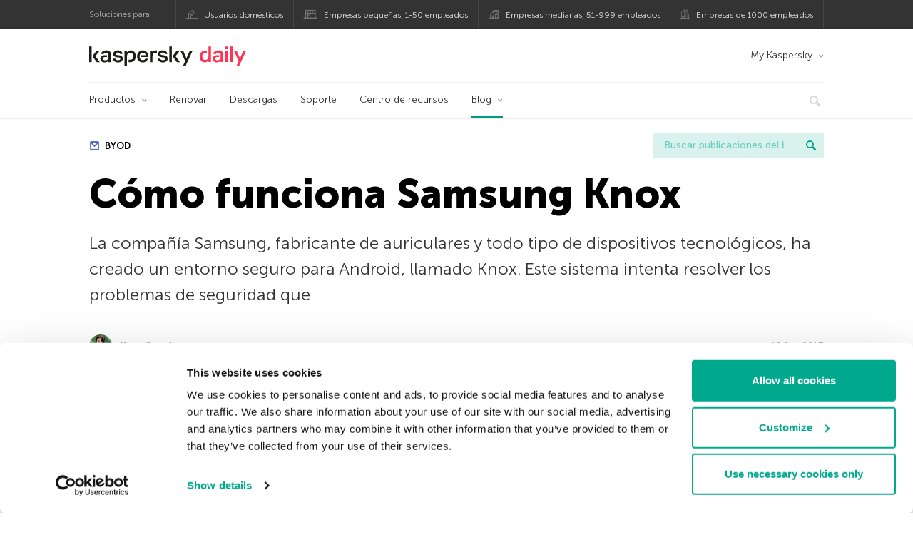

--- FILE ---
content_type: text/html; charset=UTF-8
request_url: https://www.kaspersky.es/blog/como-funciona-samsung-knox/1537/
body_size: 14353
content:
<!DOCTYPE html>
<html lang="es-ES" class="no-js">

<head>
	<meta charset="UTF-8" />
	<meta name="viewport" content="width=device-width, initial-scale=1" />
	<link rel="profile" href="http://gmpg.org/xfn/11" />
	<meta http-equiv="X-UA-Compatible" content="IE=Edge">
		<title>Protección extra para BYOD - Kaspersky Daily | Blog oficial de Kaspersky</title>

<!-- The SEO Framework by Sybre Waaijer -->
<link rel="canonical" href="https://www.kaspersky.es/blog/como-funciona-samsung-knox/1537/" />
<meta name="description" content="Samsung ha desarrollado un nuevo sistema de seguridad, el contenedor Knox, para los dispositivos BYOD protegiendo los datos personales y profesionales de los usuarios." />
<meta property="og:type" content="article" />
<meta property="og:locale" content="es_ES" />
<meta property="og:site_name" content="Blog oficial de Kaspersky" />
<meta property="og:title" content="Protección extra para BYOD - Kaspersky Daily" />
<meta property="og:description" content="Samsung ha desarrollado un nuevo sistema de seguridad, el contenedor Knox, para los dispositivos BYOD protegiendo los datos personales y profesionales de los usuarios." />
<meta property="og:url" content="https://www.kaspersky.es/blog/como-funciona-samsung-knox/1537/" />
<meta property="og:image" content="https://www.kaspersky.es/blog/files/2013/09/samsungknox-feat.jpg" />
<meta name="twitter:card" content="summary_large_image" />
<meta name="twitter:site" content="@KasperskyES" />
<meta name="twitter:creator" content="@KasperskyES" />
<meta name="twitter:title" content="Protección extra para BYOD - Kaspersky Daily" />
<meta name="twitter:description" content="Samsung ha desarrollado un nuevo sistema de seguridad, el contenedor Knox, para los dispositivos BYOD protegiendo los datos personales y profesionales de los usuarios." />
<meta name="twitter:image" content="https://www.kaspersky.es/blog/files/2013/09/samsungknox-feat.jpg" />
<script type="application/ld+json">{"@context":"https://schema.org","@graph":[{"@type":"WebSite","@id":"https://www.kaspersky.es/blog/#/schema/WebSite","url":"https://www.kaspersky.es/blog/","name":"Blog oficial de Kaspersky","alternateName":"Kaspersky","description":"Blog oficial en español de Kaspersky. Toda la información para protegerte contra virus, spyware, hackers, spam y otras formas de malware","inLanguage":"es-ES","potentialAction":{"@type":"SearchAction","target":{"@type":"EntryPoint","urlTemplate":"https://www.kaspersky.es/blog/search/{search_term_string}/"},"query-input":"required name=search_term_string"},"publisher":{"@type":"Organization","@id":"https://www.kaspersky.es/blog/#/schema/Organization","name":"Kaspersky","url":"https://www.kaspersky.es/blog/","logo":{"@type":"ImageObject","url":"https://media.kasperskydaily.com/wp-content/uploads/sites/88/2019/06/04080706/kl-favicon-new.png","contentUrl":"https://media.kasperskydaily.com/wp-content/uploads/sites/88/2019/06/04080706/kl-favicon-new.png","width":512,"height":512,"contentSize":"1979"}}},{"@type":"WebPage","@id":"https://www.kaspersky.es/blog/como-funciona-samsung-knox/1537/","url":"https://www.kaspersky.es/blog/como-funciona-samsung-knox/1537/","name":"Protección extra para BYOD - Kaspersky Daily | Blog oficial de Kaspersky","description":"Samsung ha desarrollado un nuevo sistema de seguridad, el contenedor Knox, para los dispositivos BYOD protegiendo los datos personales y profesionales de los usuarios.","inLanguage":"es-ES","isPartOf":{"@id":"https://www.kaspersky.es/blog/#/schema/WebSite"},"breadcrumb":{"@type":"BreadcrumbList","@id":"https://www.kaspersky.es/blog/#/schema/BreadcrumbList","itemListElement":[{"@type":"ListItem","position":1,"item":"https://www.kaspersky.es/blog/","name":"Blog oficial de Kaspersky"},{"@type":"ListItem","position":2,"item":"https://www.kaspersky.es/blog/category/news/","name":"Category: Noticias"},{"@type":"ListItem","position":3,"name":"Protección extra para BYOD - Kaspersky Daily"}]},"potentialAction":{"@type":"ReadAction","target":"https://www.kaspersky.es/blog/como-funciona-samsung-knox/1537/"},"datePublished":"2013-09-19T14:09:04+00:00","dateModified":"2020-02-26T15:19:00+00:00","author":{"@type":"Person","@id":"https://www.kaspersky.es/blog/#/schema/Person/c90eed270d2c31c5de8b63f65cace994","name":"Brian Donohue","description":"&ldquo;We are what we pretend to be, so we must be careful about what we pretend to be."}}]}</script>
<script type="application/ld+json">{"@context":"https://schema.org","@type":"NewsArticle","mainEntityOfPage":{"@type":"WebPage","@id":"https://www.kaspersky.es/blog/como-funciona-samsung-knox/1537/"},"headline":"Cómo funciona Samsung Knox","image":"https://www.kaspersky.es/blog/files/2013/09/samsungknox-feat.jpg","datePublished":"2013-09-19T14:09:04+00:00","dateModified":"2020-02-26T15:19:00+00:00","author":{"@type":"Person","name":"Brian Donohue","url":"https://www.kaspersky.es/blog/author/brian/"},"publisher":{"@type":"Organization","name":"Kaspersky","logo":{"@type":"ImageObject","url":"https://media.kasperskydaily.com/wp-content/uploads/sites/88/2019/06/04080706/kl-favicon-new.png","width":60,"height":60}},"description":"Samsung ha desarrollado un nuevo sistema de seguridad, el contenedor Knox, para los dispositivos BYOD protegiendo los datos personales y profesionales de los usuarios."}</script>
<!-- / The SEO Framework by Sybre Waaijer | 376.62ms meta | 0.14ms boot -->

<link rel="dns-prefetch" href="//connect.facebook.net" />
<link rel='dns-prefetch' href='//www.google.com' />
<link rel='dns-prefetch' href='//www.kaspersky.es' />
<link rel='dns-prefetch' href='//app-sj06.marketo.com' />
<link rel='dns-prefetch' href='//connect.facebook.net' />
<link rel="alternate" type="application/rss+xml" title="Daily - Spanish - Spain - www.kaspersky.es/blog &raquo; Feed" href="https://www.kaspersky.es/blog/feed/" />
<link rel="alternate" type="application/rss+xml" title="Daily - Spanish - Spain - www.kaspersky.es/blog &raquo; RSS de los comentarios" href="https://www.kaspersky.es/blog/comments/feed/" />
<link rel="alternate" type="application/rss+xml" title="Daily - Spanish - Spain - www.kaspersky.es/blog &raquo; Cómo funciona Samsung Knox RSS de los comentarios" href="https://www.kaspersky.es/blog/como-funciona-samsung-knox/1537/feed/" />
<link rel="alternate" title="oEmbed (JSON)" type="application/json+oembed" href="https://www.kaspersky.es/blog/wp-json/oembed/1.0/embed?url=https%3A%2F%2Fwww.kaspersky.es%2Fblog%2Fcomo-funciona-samsung-knox%2F1537%2F" />
<link rel="alternate" title="oEmbed (XML)" type="text/xml+oembed" href="https://www.kaspersky.es/blog/wp-json/oembed/1.0/embed?url=https%3A%2F%2Fwww.kaspersky.es%2Fblog%2Fcomo-funciona-samsung-knox%2F1537%2F&#038;format=xml" />
<link rel='stylesheet' id='kspr_twitter_pullquote-group-css' href='//assets.kasperskydaily.com/blog/wp-content/plugins/bwp-minify/min/?f=wp-content/plugins/kspr_twitter_pullquote/css/style.css,wp-content/plugins/pullquote-shortcode/css/pullquote-shortcode.css,wp-content/themes/daily2019/assets/css/main.css,wp-content/themes/daily2019/assets/css/post.css,wp-content/themes/daily2019/assets/font-awesome/css/font-awesome.min.css,wp-content/plugins/kaspersky-instagram/css/magnific-popup.css,wp-content/plugins/kaspersky-instagram/css/widget.css' type='text/css' media='all' />
<meta name="sentry-trace" content="ddfdb1c7ed934a8bac03e821cfb1eddd-59456afbc19e401a-0" />
<meta name="traceparent" content="" />
<meta name="baggage" content="sentry-trace_id=ddfdb1c7ed934a8bac03e821cfb1eddd,sentry-sample_rate=0.3,sentry-transaction=%2F%7Bname%7D%2F%7Bp%7D,sentry-public_key=4826a69933e641c5b854fe1e8b9d9752,sentry-release=1.0,sentry-environment=yandex-production,sentry-sampled=false,sentry-sample_rand=0.81303" />
<script type="text/javascript" src="//app-sj06.marketo.com/js/forms2/js/forms2.min.js?ver=1.1.1" id="kasp-marketo-remote-js-js"></script>
<link rel="alternate" hreflang="es" href="https://www.kaspersky.es/blog/como-funciona-samsung-knox/1537/" />
<script type="text/javascript" src="https://www.kaspersky.es/blog/wp-includes/js/jquery/jquery.min.js?ver=3.7.1" id="jquery-core-js"></script>
<script type="text/javascript" src="https://www.kaspersky.es/blog/wp-includes/js/jquery/jquery-migrate.min.js?ver=3.4.1" id="jquery-migrate-js"></script>
<script type='text/javascript' src='//assets.kasperskydaily.com/blog/wp-content/plugins/bwp-minify/min/?f=wp-content/plugins/kspr_twitter_pullquote/js/kaspersky-twitter-pullquote.js,wp-content/plugins/kaspersky-instagram/js/jquery.magnific-popup.min.js,wp-content/plugins/kaspersky-instagram/js/widget.js'></script>
<link rel="https://api.w.org/" href="https://www.kaspersky.es/blog/wp-json/" /><link rel="alternate" title="JSON" type="application/json" href="https://www.kaspersky.es/blog/wp-json/wp/v2/posts/1537" /><link rel="EditURI" type="application/rsd+xml" title="RSD" href="https://www.kaspersky.es/blog/xmlrpc.php?rsd" />
		<script>
			window.dataLayer = window.dataLayer || [];
			window.dataLayer.push({
				'Author' : 'Brian Donohue',
				'PostId' : '1537',
				'PublicationDate' : '2013-09-19',
				'Categories': 'Noticias',
				'Tags': 'BYOD, dispositivos móviles, Knox, Samsung',
				'MainTag': 'BYOD',
				'Hashtags': '',

			});
		</script>
				<!-- Start GTM container script -->
		<script>(function(w,d,s,l,i){w[l]=w[l]||[];w[l].push({'gtm.start':
		new Date().getTime(),event:'gtm.js'});var f=d.getElementsByTagName(s)[0],
		j=d.createElement(s),dl=l!='dataLayer'?'&l='+l:'';j.async=true;j.src=
		'//www.googletagmanager.com/gtm.js?id='+i+dl;f.parentNode.insertBefore(j,f);
		})(window,document,'script','dataLayer','GTM-WZ7LJ3');</script>
		<!-- End Start GTM container script -->
		
		<meta name="google-site-verification" content="3ga2dV2f9OLRVGbKiUBcqSlR-dE6cGZgr-r_RGNJ7EI" />
<meta name="google-site-verification" content="hy3nzaZG6YwZCTR1kIzFuuFx60X6-qg8dYWYWTOC8Yw" />	<script>
		function waitForVariable(varName, callback) {
			let interval = setInterval(() => {
				if (window[varName] !== undefined) {
					clearInterval(interval);
					callback(window[varName]);
				}
			}, 50);
		}

		waitForVariable("Ya", (Ya_ob) => {
			if (Ya_ob && Ya_ob._metrika.getCounters()[0].id) {
				window.dataLayer = window.dataLayer || [];
				dataLayer.push({
					ymCounterId_1: Ya_ob._metrika.getCounters()[0].id
				});
			}
		});
	</script>
<link rel="icon" href="https://media.kasperskydaily.com/wp-content/uploads/sites/88/2019/06/04144214/cropped-k-favicon-new-150x150.png" sizes="32x32" />
<link rel="icon" href="https://media.kasperskydaily.com/wp-content/uploads/sites/88/2019/06/04144214/cropped-k-favicon-new-200x200.png" sizes="192x192" />
<link rel="apple-touch-icon" href="https://media.kasperskydaily.com/wp-content/uploads/sites/88/2019/06/04144214/cropped-k-favicon-new-200x200.png" />
<meta name="msapplication-TileImage" content="https://media.kasperskydaily.com/wp-content/uploads/sites/88/2019/06/04144214/cropped-k-favicon-new-300x300.png" />
</head>

<body class="wp-singular post-template-default single single-post postid-1537 single-format-standard wp-theme-daily2019 lang-es_ES">
	
		<!-- Start GTM container script -->
		<noscript><iframe src="//www.googletagmanager.com/ns.html?id=GTM-WZ7LJ3" height="0" width="0" style="display:none;visibility:hidden"></iframe></noscript>
		<!-- End Start GTM container script -->
		
			<div id="site-top" class="site-top">
		<div class="container">
			<nav class="site-nav">
				<div class="label"><p>Soluciones para:</p></div><ul class="site-selector"><li><a target="_blank" href="https://www.kaspersky.es/home-security?icid=es_kdailyheader_acq_ona_smm__onl_b2c_kdaily_prodmen_sm-team_______ad2331d5168ca30c" data-element-id="product-menu" class="font-icons icon-home top-menu-business-stripe menu-item menu-item-type-custom menu-item-object-custom menu-item-13899">Usuarios domésticos</a></li>
<li><a title="font-icons icon-small-business" target="_blank" href="https://www.kaspersky.es/small-business-security?icid=es_kdailyheader_acq_ona_smm__onl_b2c_kdaily_prodmen_sm-team_______ad2331d5168ca30c" data-element-id="product-menu" class="font-icons icon-small-business top-menu-business-stripe menu-item menu-item-type-custom menu-item-object-custom menu-item-13900">Empresas pequeñas, 1-50 empleados</a></li>
<li><a target="_blank" href="https://www.kaspersky.es/small-to-medium-business-security?icid=es_kdailyheader_acq_ona_smm__onl_b2c_kdaily_prodmen_sm-team_______ad2331d5168ca30c" data-element-id="product-menu" class="font-icons icon-medium-business top-menu-business-stripe menu-item menu-item-type-custom menu-item-object-custom menu-item-13901">Empresas medianas, 51-999 empleados</a></li>
<li><a target="_blank" href="https://www.kaspersky.es/enterprise-security?icid=es_kdailyheader_acq_ona_smm__onl_b2c_kdaily_prodmen_sm-team_______ad2331d5168ca30c" data-element-id="product-menu" class="font-icons icon-enterprise top-menu-business-stripe menu-item menu-item-type-custom menu-item-object-custom menu-item-13902">Empresas de 1000 empleados</a></li>
</ul>			</nav>
		</div>
	</div>

	<header id="site-header" class="site-header">
		<div class="container">
			<a href="" class="menu-toggle">
				<span></span>
				<span></span>
				<span></span>
			</a>
								<div class="site-title ">
										<a href="https://www.kaspersky.es/blog/" title="Blog oficial de Kaspersky" rel="home">
						<i class="kaspersky-logo">Blog oficial de Kaspersky</i>
						<span class="logo-text"></span>
						
					</a>
							</div>
	
	<ul id="menu-my-kaspersky" class="menu-utility"><li id="menu-item-13895" class="dropdown my-kaspersky top-menu-my-kaspersky menu-item menu-item-type-custom menu-item-object-custom menu-item-has-children menu-item-13895"><a href="https://my.kaspersky.com/?icid=es_kdailyheader_acq_ona_smm__onl_b2c_kdaily_main-menu_sm-team_______bac3840de4ed68c9">My Kaspersky</a>
<ul class="sub-menu">
	<li id="menu-item-13896" class="menu-item menu-item-type-custom menu-item-object-custom menu-item-13896"><a href="https://my.kaspersky.com/MyDevices?icid=es_kdailyheader_acq_ona_smm__onl_b2c_kdaily_main-menu_sm-team_______bac3840de4ed68c9"><i class="font-icons icon-devices"></i>Mis dispositivos</a></li>
	<li id="menu-item-13897" class="menu-item menu-item-type-custom menu-item-object-custom menu-item-13897"><a href="https://my.kaspersky.com/MyLicenses?icid=es_kdailyheader_acq_ona_smm__onl_b2c_kdaily_main-menu_sm-team_______bac3840de4ed68c9"><i class="font-icons icon-subscriptions"></i>Mis productos y suscripciones</a></li>
	<li id="menu-item-13898" class="menu-item menu-item-type-custom menu-item-object-custom menu-item-13898"><a href="http://tienda.kaspersky.es/subscriber-login.html?icid=es_kdailyheader_acq_ona_smm__onl_b2c_kdaily_main-menu_sm-team_______bac3840de4ed68c9"><i class="font-icons icon-card"></i>Mis pedidos</a></li>
</ul>
</li>
</ul>
	<nav class="main-nav">
		<ul id="menu-main-menu-daily-nxgen" class="main-menu"><li class="dropdown mega top-menu-products menu-item menu-item-type-custom menu-item-object-custom menu-item-has-children menu-item-13758"><a href="https://www.kaspersky.es/home-security?icid=es_kdailyheader_acq_ona_smm__onl_b2c_kdaily_main-menu_sm-team_______bac3840de4ed68c9" data-element-id="main-menu">Productos</a>
<ul class="submenu">
<li class="first">
	<ul class="featured section-col-l-3 no-gutter">
<li class="menu-item menu-item-type-custom menu-item-object-custom menu-item-13760"><a href="https://www.kaspersky.es/premium?icid=es_kdailyheader_acq_ona_smm__onl_b2c_kdaily_main-menu_sm-team_______bac3840de4ed68c9" data-element-id="main-menu"><span style="color: #999;">PROTECCIÓN PREMIUM</span><br>Kaspersky Premium</a><div class="desc"><br><p>Protección completa para tus dispositivos, privacidad en línea e identidad</p></div>
<li class="menu-item menu-item-type-custom menu-item-object-custom menu-item-13748"><a href="https://www.kaspersky.es/plus?icid=es_kdailyheader_acq_ona_smm__onl_b2c_kdaily_main-menu_sm-team_______bac3840de4ed68c9" data-element-id="main-menu"><span style="color: #999;">PROTECCIÓN AVANZADA</span><br>Kaspersky Plus</a><div class="desc"><br><p>Integra funciones de seguridad, rendimiento y privacidad en una sola aplicación</p></div>
<li class="menu-item menu-item-type-custom menu-item-object-custom menu-item-13757"><a href="https://www.kaspersky.es/standard?icid=es_kdailyheader_acq_ona_smm__onl_b2c_kdaily_main-menu_sm-team_______bac3840de4ed68c9" data-element-id="main-menu"><span style="color: #999;">PROTECCIÓN ESTÁNDAR</span><br>Kaspersky Standard</a><div class="desc"><br><p>Mejora la protección con el optimizador del rendimiento del dispositivo</p></div>
	</ul>

<li>
	<ul class="regular">
<li class="title"><h6>Privacidad y niños</h6>
<li class="menu-item menu-item-type-custom menu-item-object-custom menu-item-13754"><a href="https://www.kaspersky.es/safe-kids?icid=es_kdailyheader_acq_ona_smm__onl_b2c_kdaily_main-menu_sm-team_______bac3840de4ed68c9" data-element-id="main-menu">Kaspersky Safe Kids</a>
<li class="menu-item menu-item-type-custom menu-item-object-custom menu-item-13761"><a href="https://www.kaspersky.es/vpn-secure-connection?icid=es_kdailyheader_acq_ona_smm__onl_b2c_kdaily_main-menu_sm-team_______bac3840de4ed68c9" data-element-id="main-menu">Kaspersky VPN Secure Connection</a>
<li class="menu-item menu-item-type-custom menu-item-object-custom menu-item-13753"><a href="https://www.kaspersky.es/password-manager?icid=es_kdailyheader_acq_ona_smm__onl_b2c_kdaily_main-menu_sm-team_______bac3840de4ed68c9" data-element-id="main-menu">Kaspersky Password Manager</a>
<li class="menu-item menu-item-type-custom menu-item-object-custom menu-item-13779"><a href="https://www.kaspersky.es/downloads?icid=es_kdailyheader_acq_ona_smm__onl_b2c_kdaily_main-menu_sm-team_______bac3840de4ed68c9" data-element-id="main-menu">Ver más</a>
	</ul>

</ul>

<li class="top-menu-renew menu-item menu-item-type-custom menu-item-object-custom menu-item-13763"><a href="https://www.kaspersky.es/renewal-center/home?icid=es_kdailyheader_acq_ona_smm__onl_b2c_kdaily_main-menu_sm-team_______bac3840de4ed68c9" data-element-id="main-menu">Renovar</a>
<li class="top-menu-downloads menu-item menu-item-type-custom menu-item-object-custom menu-item-13764"><a href="https://www.kaspersky.es/downloads?icid=es_kdailyheader_acq_ona_smm__onl_b2c_kdaily_main-menu_sm-team_______bac3840de4ed68c9" data-element-id="main-menu">Descargas</a>
<li class="top-menu-support menu-item menu-item-type-custom menu-item-object-custom menu-item-13765"><a href="https://support.kaspersky.com/sp?icid=es_kdailyheader_acq_ona_smm__onl_b2c_kdaily_main-menu_sm-team_______bac3840de4ed68c9" data-element-id="main-menu">Soporte</a>
<li class="top-menu-resource-center menu-item menu-item-type-custom menu-item-object-custom menu-item-13766"><a href="https://www.kaspersky.es/resource-center?icid=es_kdailyheader_acq_ona_smm__onl_b2c_kdaily_main-menu_sm-team_______bac3840de4ed68c9" data-element-id="main-menu">Centro de recursos</a>
<li class="dropdown active top-menu-blog menu-item menu-item-type-custom menu-item-object-custom menu-item-home menu-item-has-children menu-item-13767"><a href="https://www.kaspersky.es/blog/" data-element-id="main-menu">Blog</a>
<ul class="submenu">
<li class="menu-item menu-item-type-taxonomy menu-item-object-category menu-item-14461"><a href="https://www.kaspersky.es/blog/category/business/" data-element-id="main-menu">Empresas</a><div class="desc"> </div>
<li class="menu-item menu-item-type-taxonomy menu-item-object-category current-post-ancestor current-menu-parent current-post-parent menu-item-14462"><a href="https://www.kaspersky.es/blog/category/news/" data-element-id="main-menu">Noticias</a><div class="desc"> </div>
<li class="menu-item menu-item-type-taxonomy menu-item-object-category menu-item-14463"><a href="https://www.kaspersky.es/blog/category/privacy/" data-element-id="main-menu">Privacidad</a><div class="desc"> </div>
<li class="menu-item menu-item-type-taxonomy menu-item-object-category menu-item-14464"><a href="https://www.kaspersky.es/blog/category/products/" data-element-id="main-menu">Productos</a><div class="desc"> </div>
<li class="menu-item menu-item-type-taxonomy menu-item-object-category menu-item-14465"><a href="https://www.kaspersky.es/blog/category/special-projects/" data-element-id="main-menu">Proyectos Especiales</a><div class="desc"> </div>
<li class="menu-item menu-item-type-taxonomy menu-item-object-category menu-item-14466"><a href="https://www.kaspersky.es/blog/category/technology/" data-element-id="main-menu">Tecnología</a><div class="desc"> </div>
<li class="menu-item menu-item-type-taxonomy menu-item-object-category menu-item-14459"><a href="https://www.kaspersky.es/blog/category/threats/" data-element-id="main-menu">Amenazas</a><div class="desc"> </div>
<li class="menu-item menu-item-type-taxonomy menu-item-object-category menu-item-14460"><a href="https://www.kaspersky.es/blog/category/tips/" data-element-id="main-menu">Consejos</a><div class="desc"> </div>
<li class="border-top secondary-list-item menu-item menu-item-type-custom menu-item-object-custom menu-item-14826"><a target="_blank" href="https://www.kaspersky.es/blog/feed/" data-element-id="main-menu">RSS</a>
<li class="secondary-list-item menu-item menu-item-type-custom menu-item-object-custom menu-item-16460"><a target="_blank" href="/blog/subscribe/" data-element-id="main-menu">Suscríbete a la newsletter</a>
</ul>


<li class="search">
	<a href="#" class="inactive search-button">
		<i class="font-icons icon-search"></i>
	</a>
	<form action="https://www.kaspersky.es/search">
		<input type="text" placeholder="Escribe y haga clic en la tecla enter..." name="query" value="" autocomplete="off">
	</form>
	<a href="#" class="close-search">
		<i class="font-icons icon-cancel"></i>
	</a>
</li>
</ul>	</nav>
	</div>
	</header><!-- #site-header -->

	<div class="mobile-menu-wrapper">
		<ul class="mobile-nav" data-back="Volver">
			<li class="title">
				<span>Soluciones para:</span>
			</li>
			<li class="parent" data-parent="Soluciones para productos domésticos" data-icon="font-icons icon-home top-item"><a rel="Soluciones para productos domésticos" href="#" data-element-id="mobile-menu"><i class="font-icons icon-home top-item"></i><span>Particulares</span></a>
<ul class="submenu">
<li class="parent" data-parent="Productos" data-icon="top-item no-icon"><a rel="Productos" href="https://www.kaspersky.es/home-security?icid=es_kdailyheader_acq_ona_smm__onl_b2c_kdaily_mobmen_sm-team_______09bc94eb96185a32" data-element-id="mobile-menu"><i class="top-item no-icon"></i><span>Soluciones de seguridad</span></a>
	<ul class="submenu">
<li class="menu-item menu-item-type-custom menu-item-object-custom menu-item-13791"><a href="https://www.kaspersky.es/premium?icid=es_kdailyheader_acq_ona_smm__onl_b2c_kdaily_mobmen_sm-team_______09bc94eb96185a32" data-element-id="mobile-menu">Kaspersky Premium</a>
<li class="menu-item menu-item-type-custom menu-item-object-custom menu-item-13792"><a href="https://www.kaspersky.es/plus?icid=es_kdailyheader_acq_ona_smm__onl_b2c_kdaily_mobmen_sm-team_______09bc94eb96185a32" data-element-id="mobile-menu">Kaspersky Plus</a>
<li class="menu-item menu-item-type-custom menu-item-object-custom menu-item-13793"><a href="https://www.kaspersky.es/standard?icid=es_kdailyheader_acq_ona_smm__onl_b2c_kdaily_mobmen_sm-team_______09bc94eb96185a32" data-element-id="mobile-menu">Kaspersky Standard</a>
<li class="menu-item menu-item-type-custom menu-item-object-custom menu-item-13795"><a href="https://www.kaspersky.es/home-security?icid=es_kdailyheader_acq_ona_smm__onl_b2c_kdaily_mobmen_sm-team_______09bc94eb96185a32" data-element-id="mobile-menu">Ver todas las soluciones</a>
<li class="title"><h6><span>Privacidad y niños</span></h6>
<li class="menu-item menu-item-type-custom menu-item-object-custom menu-item-13789"><a href="https://www.kaspersky.es/safe-kids?icid=es_kdailyheader_acq_ona_smm__onl_b2c_kdaily_mobmen_sm-team_______09bc94eb96185a32" data-element-id="mobile-menu">Kaspersky Safe Kids</a>
<li class="menu-item menu-item-type-custom menu-item-object-custom menu-item-13817"><a href="https://www.kaspersky.es/vpn-secure-connection?icid=es_kdailyheader_acq_ona_smm__onl_b2c_kdaily_mobmen_sm-team_______09bc94eb96185a32" data-element-id="mobile-menu">Kaspersky VPN Secure Connection</a>
<li class="menu-item menu-item-type-custom menu-item-object-custom menu-item-13788"><a href="https://www.kaspersky.es/password-manager?icid=es_kdailyheader_acq_ona_smm__onl_b2c_kdaily_mobmen_sm-team_______09bc94eb96185a32" data-element-id="mobile-menu">Kaspersky Password Manager</a>
	</ul>

<li class="menu-item menu-item-type-custom menu-item-object-custom menu-item-13802"><a href="https://www.kaspersky.es/renewal-center/home?icid=es_kdailyheader_acq_ona_smm__onl_b2c_kdaily_mobmen_sm-team_______09bc94eb96185a32" data-element-id="mobile-menu">Renovar</a>
<li class="menu-item menu-item-type-custom menu-item-object-custom menu-item-13803"><a href="https://www.kaspersky.es/downloads?icid=es_kdailyheader_acq_ona_smm__onl_b2c_kdaily_mobmen_sm-team_______09bc94eb96185a32" data-element-id="mobile-menu">Descargas</a>
<li class="menu-item menu-item-type-custom menu-item-object-custom menu-item-13884"><a href="https://support.kaspersky.com/sp?icid=es_kdailyheader_acq_ona_smm__onl_b2c_kdaily_mobmen_sm-team_______09bc94eb96185a32" data-element-id="mobile-menu">Soporte</a>
<li class="menu-item menu-item-type-custom menu-item-object-custom menu-item-13885"><a href="https://www.kaspersky.es/resource-center?icid=es_kdailyheader_acq_ona_smm__onl_b2c_kdaily_mobmen_sm-team_______09bc94eb96185a32" data-element-id="mobile-menu">Resource Center</a>
<li class="parent" data-parent="My Kaspersky" data-icon="top-item no-icon"><a rel="My Kaspersky" href="https://my.kaspersky.com/?icid=es_kdailyheader_acq_ona_smm__onl_b2c_kdaily_mobmen_sm-team_______09bc94eb96185a32" data-element-id="mobile-menu"><i class="top-item no-icon"></i><span>My Kaspersky</span></a>
	<ul class="submenu">
<li class="menu-item menu-item-type-custom menu-item-object-custom menu-item-13827"><a href="https://my.kaspersky.com/MyDevices?icid=es_kdailyheader_acq_ona_smm__onl_b2c_kdaily_mobmen_sm-team_______09bc94eb96185a32" data-element-id="mobile-menu"><i class="font-icons icon-devices"></i> Mis dispositivos</a>
<li class="menu-item menu-item-type-custom menu-item-object-custom menu-item-13828"><a href="https://my.kaspersky.com/MyLicenses?icid=es_kdailyheader_acq_ona_smm__onl_b2c_kdaily_mobmen_sm-team_______09bc94eb96185a32" data-element-id="mobile-menu"><i class="font-icons icon-subscriptions"></i> Mis productos y suscripciones</a>
<li class="menu-item menu-item-type-custom menu-item-object-custom menu-item-13829"><a href="http://tienda.kaspersky.es/subscriber-login.html?icid=es_kdailyheader_acq_ona_smm__onl_b2c_kdaily_mobmen_sm-team_______09bc94eb96185a32" data-element-id="mobile-menu"><i class="font-icons icon-card"></i> Mis pedidos</a>
	</ul>

</ul>

<li class="parent" data-parent="Business" data-icon="top-item no-icon"><a rel="Business" href="#" data-element-id="mobile-menu"><i class="top-item no-icon"></i><span>Business</span></a>
<ul class="submenu">
<li class="menu-item menu-item-type-custom menu-item-object-custom menu-item-13834"><a data-element-id="mobile-menu">Kaspersky Next</a>
<li class="menu-item menu-item-type-custom menu-item-object-custom menu-item-13797"><a title="(1-50 empleados)" href="https://www.kaspersky.es/small-business-security?icid=es_kdailyheader_acq_ona_smm__onl_b2c_kdaily_mobmen_sm-team_______09bc94eb96185a32" data-element-id="mobile-menu">Empresas pequeñas</a>
<li class="menu-item menu-item-type-custom menu-item-object-custom menu-item-13782"><a title="(51-999 empleados)" href="https://www.kaspersky.es/small-to-medium-business-security?icid=es_kdailyheader_acq_ona_smm__onl_b2c_kdaily_mobmen_sm-team_______09bc94eb96185a32" data-element-id="mobile-menu">Empresas medianas</a>
<li class="menu-item menu-item-type-custom menu-item-object-custom menu-item-13783"><a title="(1000+ empleados)" href="https://www.kaspersky.es/enterprise-security/products?icid=es_kdailyheader_acq_ona_smm__onl_b2c_kdaily_mobmen_sm-team_______09bc94eb96185a32" data-element-id="mobile-menu">Empresas</a>
</ul>

<li class="splitter"></li>
<li class="menu-item menu-item-type-custom menu-item-object-custom menu-item-23618"><a href="https://www.kaspersky.es/blog/?s=" data-element-id="mobile-menu">Buscar publicaciones del blog</a>
<li class="parent" data-parent="BLOG" data-icon="top-item no-icon"><a rel="BLOG" href="https://www.kaspersky.es/blog/" data-element-id="mobile-menu"><i class="top-item no-icon"></i><span>Blog</span></a>
<ul class="submenu">
<li class="menu-item menu-item-type-taxonomy menu-item-object-category menu-item-14467"><a href="https://www.kaspersky.es/blog/category/threats/" data-element-id="mobile-menu">Amenazas</a><div class="desc"> </div>
<li class="menu-item menu-item-type-taxonomy menu-item-object-category menu-item-14468"><a href="https://www.kaspersky.es/blog/category/tips/" data-element-id="mobile-menu">Consejos</a><div class="desc"> </div>
<li class="menu-item menu-item-type-taxonomy menu-item-object-category menu-item-14469"><a href="https://www.kaspersky.es/blog/category/business/" data-element-id="mobile-menu">Empresas</a><div class="desc"> </div>
<li class="menu-item menu-item-type-taxonomy menu-item-object-category current-post-ancestor current-menu-parent current-post-parent menu-item-14470"><a href="https://www.kaspersky.es/blog/category/news/" data-element-id="mobile-menu">Noticias</a><div class="desc"> </div>
<li class="menu-item menu-item-type-taxonomy menu-item-object-category menu-item-14471"><a href="https://www.kaspersky.es/blog/category/privacy/" data-element-id="mobile-menu">Privacidad</a><div class="desc"> </div>
<li class="menu-item menu-item-type-taxonomy menu-item-object-category menu-item-14472"><a href="https://www.kaspersky.es/blog/category/products/" data-element-id="mobile-menu">Productos</a><div class="desc"> </div>
<li class="menu-item menu-item-type-taxonomy menu-item-object-category menu-item-14473"><a href="https://www.kaspersky.es/blog/category/special-projects/" data-element-id="mobile-menu">Proyectos Especiales</a><div class="desc"> </div>
<li class="menu-item menu-item-type-taxonomy menu-item-object-category menu-item-14474"><a href="https://www.kaspersky.es/blog/category/technology/" data-element-id="mobile-menu">Tecnología</a><div class="desc"> </div>
</ul>

<li class="parent" data-parent="" data-icon="top-item"><a href="#" data-element-id="mobile-menu"><i class="top-item"></i><span>Partners</span></a>
<ul class="submenu">
<li class="menu-item menu-item-type-custom menu-item-object-custom menu-item-13804"><a href="https://www.kaspersky.es/partners?icid=es_kdailyheader_acq_ona_smm__onl_b2c_kdaily_mobmen_sm-team_______09bc94eb96185a32" data-element-id="mobile-menu">Partners</a>
<li class="menu-item menu-item-type-custom menu-item-object-custom menu-item-13805"><a href="https://www.kasperskypartners.com/?eid=global&#038;lang=es-es&#038;icid=es_kdailyheader_acq_ona_smm__onl_b2c_kdaily_mobmen_sm-team_______09bc94eb96185a32" data-element-id="mobile-menu">Busque un partner</a>
<li class="menu-item menu-item-type-custom menu-item-object-custom menu-item-13806"><a href="https://www.kaspersky.es/partners/affiliate?icid=es_kdailyheader_acq_ona_smm__onl_b2c_kdaily_mobmen_sm-team_______09bc94eb96185a32" data-element-id="mobile-menu">Afiliados</a>
<li class="menu-item menu-item-type-custom menu-item-object-custom menu-item-13807"><a href="https://www.kaspersky.es/partners/technology?icid=es_kdailyheader_acq_ona_smm__onl_b2c_kdaily_mobmen_sm-team_______09bc94eb96185a32" data-element-id="mobile-menu">Tecnología</a>
<li class="menu-item menu-item-type-custom menu-item-object-custom menu-item-13808"><a href="https://www.kaspersky.es/partners/whitelist-program?icid=es_kdailyheader_acq_ona_smm__onl_b2c_kdaily_mobmen_sm-team_______09bc94eb96185a32" data-element-id="mobile-menu">Programa Lista blanca</a>
</ul>

<li class="parent" data-parent="" data-icon="top-item"><a href="#" data-element-id="mobile-menu"><i class="top-item"></i><span>Sobre nosotros</span></a>
<ul class="submenu">
<li class="menu-item menu-item-type-custom menu-item-object-custom menu-item-13810"><a href="https://www.kaspersky.es/about?icid=es_kdailyheader_acq_ona_smm__onl_b2c_kdaily_mobmen_sm-team_______09bc94eb96185a32" data-element-id="mobile-menu">Sobre nosotros</a>
<li class="menu-item menu-item-type-custom menu-item-object-custom menu-item-13811"><a href="https://www.kaspersky.es/about/company?icid=es_kdailyheader_acq_ona_smm__onl_b2c_kdaily_mobmen_sm-team_______09bc94eb96185a32" data-element-id="mobile-menu">Empresa</a>
<li class="menu-item menu-item-type-custom menu-item-object-custom menu-item-13812"><a href="https://www.kaspersky.es/about/team?icid=es_kdailyheader_acq_ona_smm__onl_b2c_kdaily_mobmen_sm-team_______09bc94eb96185a32" data-element-id="mobile-menu">Equipo</a>
<li class="menu-item menu-item-type-custom menu-item-object-custom menu-item-13813"><a href="https://www.kaspersky.es/about/how-we-work?icid=es_kdailyheader_acq_ona_smm__onl_b2c_kdaily_mobmen_sm-team_______09bc94eb96185a32" data-element-id="mobile-menu">Cómo trabajamos</a>
<li class="menu-item menu-item-type-custom menu-item-object-custom menu-item-13814"><a href="https://www.kaspersky.es/about/press-releases?icid=es_kdailyheader_acq_ona_smm__onl_b2c_kdaily_mobmen_sm-team_______09bc94eb96185a32" data-element-id="mobile-menu">Comunicados de prensa</a>
<li class="menu-item menu-item-type-custom menu-item-object-custom menu-item-13815"><a href="https://press.kaspersky.com/?icid=es_kdailyheader_acq_ona_smm__onl_b2c_kdaily_mobmen_sm-team_______09bc94eb96185a32" data-element-id="mobile-menu">Centro de prensa</a>
<li class="menu-item menu-item-type-custom menu-item-object-custom menu-item-13816"><a href="https://www.kaspersky.es/about/careers?icid=es_kdailyheader_acq_ona_smm__onl_b2c_kdaily_mobmen_sm-team_______09bc94eb96185a32" data-element-id="mobile-menu">Oportunidades de empleo</a>
</ul>

<li class="menu-item menu-item-type-custom menu-item-object-custom menu-item-13818"><a href="http://support.kaspersky.com/sp?icid=es_kdailyheader_acq_ona_smm__onl_b2c_kdaily_mobmen_sm-team_______09bc94eb96185a32" data-element-id="mobile-menu">Soporte</a>
<li class="menu-item menu-item-type-custom menu-item-object-custom menu-item-13819"><a href="https://www.kaspersky.es/about/contact?icid=es_kdailyheader_acq_ona_smm__onl_b2c_kdaily_mobmen_sm-team_______09bc94eb96185a32" data-element-id="mobile-menu">Contacto</a>
<li class="menu-item menu-item-type-custom menu-item-object-custom menu-item-13820"><a href="https://www.kaspersky.es/search?icid=es_kdailyheader_acq_ona_smm__onl_b2c_kdaily_mobmen_sm-team_______09bc94eb96185a32" data-element-id="mobile-menu">Buscar</a>
		</ul>
		<div class="background-overlay"></div>
	</div>

		<div class="c-page">

		
		<section class="c-page-header js-sticky-header">
			<div class="o-container-fluid">
				<div class="c-page-header__wrapper">
					<form class="c-page-search__form c-page-search__form--small" role="search" method="get" action="https://www.kaspersky.es/blog/">
						<div class="c-form-element c-form-element--style-fill">
							<div class="c-form-element__field">
								<input type="text" class="c-form-element__text" name="s" placeholder="Buscar publicaciones del blog">
							</div>
						</div>
						<button type="submit" class="c-button" value="Search">Buscar</button>
					</form>
				</div>
			</div>
		</section><section class="c-block c-block--spacing-b-small@sm c-block--divider">
	<div class="o-container-fluid">
		<article class="c-article">
			<header class="c-article__header">
					<ul class="c-taxonomy c-taxonomy--category">
					<li><a class="c-link--icon-primary" href="https://www.kaspersky.es/blog/tag/byod/"><img class="o-icon" src="https://media.kasperskydaily.com/wp-content/uploads/sites/88/2019/11/17180434/mail.png" /> BYOD</a></li>
				</ul>
				<h1 class="c-article__title">Cómo funciona Samsung Knox</h1>	<div class="c-article__intro">
					<p>La compañía Samsung, fabricante de auriculares y todo tipo de dispositivos tecnológicos, ha creado un entorno seguro para Android, llamado Knox. Este sistema intenta resolver los problemas de seguridad que</p>
			</div>
	<ul class="c-article__meta-list">
		<li class="c-article__author">
			<div class="c-article__author-avatar">
				<a href="https://www.kaspersky.es/blog/author/brian/"><img alt='' src='https://media.kasperskydaily.com/wp-content/uploads/2017/06/23183832/don.jpg' srcset='https://media.kasperskydaily.com/wp-content/uploads/2017/06/23183832/don.jpg 2x' class='avatar avatar-50 photo' height='50' width='50' decoding='async'/></a>
			</div>
			<p class="c-article__author-name">
				<a href="https://www.kaspersky.es/blog/author/brian/">Brian Donohue</a>
			</p>
		</li>
				<li class="c-article__time c-article__meta-spacer">
			<p>
				<time datetime="2013-09-19T14:09:04+02:00">19 Sep 2013</time>
			</p>
		</li>
			</ul>
		<figure class="c-article__figure">
		<img width="640" height="420" src="https://media.kasperskydaily.com/wp-content/uploads/sites/88/2013/09/05230329/samsungknox-feat.jpg" class="attachment-daily-2019-article-image size-daily-2019-article-image wp-post-image" alt="Samsung Knox" decoding="async" fetchpriority="high" data-src="https://media.kasperskydaily.com/wp-content/uploads/sites/88/2013/09/05230329/samsungknox-feat.jpg" data-srcset="" srcset="" />	</figure>
	</header>

			<div class="o-row c-article__body c-article__body--columns@lg">
				<div class="o-col-8@lg">
					<div class="c-article__content">
						<div class="c-wysiwyg">
							<p>La compañía Samsung, fabricante de auriculares y todo tipo de dispositivos tecnológicos, ha creado un entorno seguro para Android, llamado Knox. Este sistema intenta resolver los problemas de seguridad que han surgido en la era del BYOD, donde los empleados utilizan sus propios dispositivos personales para fines profesionales, conectándose a las redes corporativas.</p>
<p><a href="https://media.kasperskydaily.com/wp-content/uploads/sites/88/2013/09/05230328/samsung_knox.png"><img decoding="async" class="aligncenter size-full wp-image-1539" alt="samsung_knox" src="https://media.kasperskydaily.com/wp-content/uploads/sites/88/2013/09/05230328/samsung_knox.png" width="640" height="420"></a></p>
<p>Knox es una solución de seguridad integral que protege el hardware, las capas de aplicaciones o el <a title="Android" href="https://www.kaspersky.es/blog/los-peligros-de-los-ordenadores-de-bolsillo/" target="_blank" rel="noopener">sistema Android</a> en sí mismo. Pero la función más avanzada de Knox (y, probablemente, la más comercial) es la oportunidad de separar la información personal del uso profesional.</p>
<p>Además, Knox ofrece un contenedor, un <a title="Android" href="https://www.kaspersky.es/blog/proteccion-total/" target="_blank" rel="noopener">entorno seguro para Android</a> dentro del sistema operativo normal. Este subsistema  tiene su propia pantalla de inicio, menú, aplicaciones y widgets. Todos los datos y aplicaciones almacenadas en el contenedor están totalmente aislados del resto de componentes. Ninguna aplicación o proceso dentro de este entorno seguro puede comunicarse con un proceso exterior y viceversa. En otras palabras, el usuario dispone de un entorno Android estándar y de un entorno secundario, los cuales no interactuarán entre sí excepto cuando el usuario otorgue a alguna aplicación del contenedor acceso de lectura a la información exterior (por ejemplo, la lista de contacto será visible, si se desea, dentro del contenedor).</p>
<p>Más allá de la barrera que supone esta función en sí, todos<a title="cifrado de datos" href="https://www.kaspersky.es/blog/por-que-debemos-cifrar-nuestros-datos/" target="_blank" rel="noopener"> los archivos dentro del contenedor están cifrados </a>mediante el algoritmo AES con una clave de 256 bits (AES-256).  Con Knox se puede crear una <a title="red privada virtual" href="https://www.kaspersky.es/blog/por-que-se-deben-usar-las-rpv/" target="_blank" rel="noopener">red privada virtual</a> o una zona segura donde almacenar datos y aplicaciones corporativas en los smartphones de los empleados.</p>
<p>Samsung afirma haber incrementado la seguridad de la plataforma Android con tres  nuevas funciones: Customizable Secure Boot, TrustZone-based Integrity  Measurement Architecture (TIMA) y SE Android. La herramienta Secure Boot es la primera línea de defensa, bloqueando todo software  no autorizado. TIMA protege el kernel, parte fundamental del sistema operativo que facilita la comunicación y procesos entre las diferentes partes del dispositivo. Así, esta función comprueba que todo funciona perfectamente y apaga el dispositivo en caso de que haya algún problema con el kernel. Por último, la SE <a href="https://www.kaspersky.es/" target="_blank" rel="noopener">Android</a>, separa las aplicaciones y datos en diferentes áreas por si un atacante compromete un dominio para que el impacto sea mínimo y solo afecte a la zona en cuestión.</p>
<p>Además de todo esto, Knox posee otras medidas de seguridad diseñadas para que los equipos IT utilicen sus dispositivos Android personales en las redes corporativas sin temor a que un malware u otro programa malicioso penetre en el sistema.</p>
<p>Básicamente, ejecutar Knox en un dispositivo Android protegerá tanto al usuario del dispositivo como al resto de sus compañeros evitando problemas a la hora de transferir datos desde redes seguras (trabajo) a otras redes menos segura (casa). El objetivo de Knox es proteger al empleado de las amenazas externas mientras utiliza su dispositivo para fines laborales. No obstante, Knox no nos defiende de la descarga de aplicaciones maliciosas que infecten el sistema; por este motivo, es necesario instalar un producto específico como <a title="Kaspersky Internet Security for Android" href="https://www.kaspersky.es/android-security" target="_blank" rel="noopener">Kaspersky Internet Security for Android</a>.</p>
<p>Solo el tiempo nos dirá si este sistema de Samsung es efectivo o no. Aunque todo parezca perfecto sobre el papel, Knox apenas ha cumplido un año de vida. Desde hace seis meses, está disponible para los dispositivos corporativos pero, en breves, Samsung lanzará Knox para todos los usos.</p>
<p> </p>
<div class="c-site-logo c-site-logo--symbol"></div>
<div ub-in-page="625d0b806211ec06e57cee87"></div>						</div>
					</div>
				</div>

				<div class="o-col-4@lg">
	<aside class="c-article__sidebar js-sticky-sidebar">
		<div class="c-widget">
					<ul class="c-taxonomy c-taxonomy--tags">
							<li><a href="https://www.kaspersky.es/blog/tag/byod/">BYOD</a></li>
							<li><a href="https://www.kaspersky.es/blog/tag/dispositivos-moviles/">dispositivos móviles</a></li>
							<li><a href="https://www.kaspersky.es/blog/tag/knox/">Knox</a></li>
							<li><a href="https://www.kaspersky.es/blog/tag/samsung/">Samsung</a></li>
					</ul>
		</div>
		<div class="js-sticky-sidebar-visible">
			        					<div class="c-widget c-widget--full kl_sm_sidebar_banner">
				<a data-element-id="sidebar-banner" class="u-hidden u-block@lg" href="https://case404.kaspersky.com/?lng=es&#038;icid=es-la_genz_genz_ona_smm__onl_b2c_kdaily_lnk________8934d65d7d0496c0"><img src="https://media.kasperskydaily.com/wp-content/uploads/sites/88/2025/05/22231514/900D185945Rob_es.gif" /></a><a data-element-id="sidebar-banner" class="u-block u-hidden@lg" href="https://case404.kaspersky.com/?lng=es&#038;icid=es-la_genz_genz_ona_smm__onl_b2c_kdaily_lnk________8934d65d7d0496c0"><img src="https://media.kasperskydaily.com/wp-content/uploads/sites/88/2025/05/22231514/900D185945Rob_es.gif" /></a>			</div>
				<div class="c-widget" data-element-id="sidebar-related">
				<h5 class="c-block__title c-block__title--small">Te sugerimos</h5>
	<div class="o-row c-card__row--fixed-width@sm js-slider-posts-mobile">
								<div class="o-col-6@sm o-col-12@lg">
				<article class="c-card c-card--mini kl_sm_sidebar_related">
										<figure class="c-card__figure">
						<a data-element-id="sidebar-related-image" href="https://www.kaspersky.es/blog/defendnot-disables-microsoft-defender-on-windows/31146/">
							<img width="700" height="460" src="https://media.kasperskydaily.com/wp-content/uploads/sites/88/2025/07/22101202/defendnot-disables-microsoft-defender-on-windows-featured-700x460.jpg" class="attachment-daily-2019-post-thumbnail-large size-daily-2019-post-thumbnail-large wp-post-image" alt="" decoding="async" data-src="https://media.kasperskydaily.com/wp-content/uploads/sites/88/2025/07/22101202/defendnot-disables-microsoft-defender-on-windows-featured-700x460.jpg" data-srcset="" srcset="" />						</a>
					</figure>
										<div class="c-card__content">
						<h3 class="c-card__title"><a data-element-id="sidebar-related-title" href="https://www.kaspersky.es/blog/defendnot-disables-microsoft-defender-on-windows/31146/">El antivirus de Schrödinger: ¿la protección está viva o muerta?</a></h3>					</div>
				</article>
			</div>
								<div class="o-col-6@sm o-col-12@lg">
				<article class="c-card c-card--mini kl_sm_sidebar_related">
										<figure class="c-card__figure">
						<a data-element-id="sidebar-related-image" href="https://www.kaspersky.es/blog/work-from-home/22081/">
							<img width="700" height="460" src="https://media.kasperskydaily.com/wp-content/uploads/sites/88/2020/03/16134029/work-from-home-featured-700x460.jpg" class="attachment-daily-2019-post-thumbnail-large size-daily-2019-post-thumbnail-large wp-post-image" alt="" decoding="async" data-src="https://media.kasperskydaily.com/wp-content/uploads/sites/88/2020/03/16134029/work-from-home-featured-700x460.jpg" data-srcset="" srcset="" />						</a>
					</figure>
										<div class="c-card__content">
						<h3 class="c-card__title"><a data-element-id="sidebar-related-title" href="https://www.kaspersky.es/blog/work-from-home/22081/">El teletrabajo y la seguridad</a></h3>					</div>
				</article>
			</div>
			</div>
			</div>
			</div>
	</aside>
</div>
			</div>

		</article>
	</div>
</section>
	<section class="c-block c-block--spacing-t-small@sm c-block--spacing-b-small@sm c-block--divider">
		<div class="o-container-fluid">
			<article class="c-card c-card--hor@sm kl_sm_readnext" data-element-id="read-next">
								<figure class="c-card__figure">
					<a data-element-id="read-next-image" href="https://www.kaspersky.es/blog/consejo-de-la-semana-como-aumentar-la-velocidad-de-analisis/1531/">
						<img width="640" height="420" src="https://media.kasperskydaily.com/wp-content/uploads/sites/88/2013/09/05230335/vip.jpg" class="attachment-daily-2019-post-thumbnail-large size-daily-2019-post-thumbnail-large wp-post-image" alt="Consejo técnico" decoding="async" data-src="https://media.kasperskydaily.com/wp-content/uploads/sites/88/2013/09/05230335/vip.jpg" data-srcset="" srcset="" />					</a>
				</figure>
								<div class="c-card__content">
					<header class="c-card__header">
						<ul class="c-taxonomy c-taxonomy--category">
							<li><a class="c-link--icon-primary" href="https://www.kaspersky.es/blog/consejo-de-la-semana-como-aumentar-la-velocidad-de-analisis/1531/"><svg class="o-icon o-svg-icon o-svg-down"><use xmlns:xlink="http://www.w3.org/1999/xlink" xlink:href="https://www.kaspersky.es/blog/wp-content/themes/daily2019/assets/sprite/icons.svg#icon-arrow"></use></svg>Siguiente publicación</a></li>
						</ul>
					</header>
					<h3 class="c-card__title"><a data-element-id="read-next-title" href="https://www.kaspersky.es/blog/consejo-de-la-semana-como-aumentar-la-velocidad-de-analisis/1531/">Consejo de la semana: Cómo aumentar la velocidad de análisis</a></h3>					<div class="c-card__desc">
						<p><p>En artículos anteriores, ya os hemos detallado las formas para optimizar los recursos de vuestro ordenador cuando Kaspersky Internet Security está funcionando (¿Cómo configurar tu producto Kaspersky para aumentar el</p>
</p>
					</div>
										<figure class="c-card__figure">
						<a href="https://www.kaspersky.es/blog/consejo-de-la-semana-como-aumentar-la-velocidad-de-analisis/1531/">
							<img width="640" height="420" src="https://media.kasperskydaily.com/wp-content/uploads/sites/88/2013/09/05230335/vip.jpg" class="attachment-daily-2019-post-thumbnail-large size-daily-2019-post-thumbnail-large wp-post-image" alt="Consejo técnico" decoding="async" data-src="https://media.kasperskydaily.com/wp-content/uploads/sites/88/2013/09/05230335/vip.jpg" data-srcset="" srcset="" />						</a>
					</figure>
										<footer class="c-card__footer">
	<ul class="c-card__meta-list">
		<li class="c-card__author">
			<div class="c-card__author-avatar">
				<a href="https://www.kaspersky.es/blog/author/mary/"><img alt='' src='https://media.kasperskydaily.com/wp-content/uploads/2017/06/29094749/bolshakova.jpg' srcset='https://media.kasperskydaily.com/wp-content/uploads/2017/06/29094749/bolshakova.jpg 2x' class='avatar avatar-25 photo' height='25' width='25' decoding='async'/></a>
			</div>
			<p class="c-card__author-name">
				<a href="https://www.kaspersky.es/blog/author/mary/">Maria Bolshakova</a>
			</p>
		</li>
		<li class="c-card__time">
			<p>
				<time datetime="2013-09-18T10:30:27+02:00">18 Sep 2013</time>
			</p>
		</li>
	</ul>
</footer>
				</div>
			</article>
		</div>
	</section>
		<section class="c-block c-block--spacing-t-small@sm c-block--spacing-b@sm c-block--divider" data-element-id="footer-tips">
		<div class="o-container-fluid">
			<h5 class="c-block__title">Consejos</h5>
			<div class="o-row c-card__row">
														<div class="o-col-6@lg">
						<article class="c-card c-card--no-image kl_sm_tips c-card--bg-gradient1">
	<div class="c-card__content">
				<header class="c-card__header">
			<ul class="c-taxonomy c-taxonomy--category">
				<li><a class="c-link--icon-primary" href="https://www.kaspersky.es/blog/tag/tips-2/"><img class="o-icon" src="https://media.kasperskydaily.com/wp-content/uploads/sites/88/2019/11/17180434/mail.png" /> Consejos</a></li>
			</ul>
		</header>
		<h3 class="c-card__title"><a data-element-id="footer-tips-title" href="https://www.kaspersky.es/blog/cvss-rbvm-vulnerability-management/31177/">Del CVSS a la RBVM: cómo priorizar correctamente las vulnerabilidades</a></h3>		<div class="c-card__desc">
			<p><p>Causas de las discrepancias en las puntuaciones del Sistema Común de Puntuación de Vulnerabilidades (CVSS, por sus siglas en inglés), errores comunes al usar el CVSS para priorizar vulnerabilidades y cómo hacerlo correctamente.</p>
</p>
		</div>
		<footer class="c-card__footer">
	<ul class="c-card__meta-list">
		<li class="c-card__author">
			<div class="c-card__author-avatar">
				<a href="https://www.kaspersky.es/blog/author/stankaminsky/"><img alt='' src='https://media.kasperskydaily.com/wp-content/uploads/2025/05/23110013/Stan-kaminski-avatar-192x192.jpg' srcset='https://media.kasperskydaily.com/wp-content/uploads/2025/05/23110013/Stan-kaminski-avatar-192x192.jpg 2x' class='avatar avatar-25 photo' height='25' width='25' decoding='async'/></a>
			</div>
			<p class="c-card__author-name">
				<a href="https://www.kaspersky.es/blog/author/stankaminsky/">Stan Kaminsky</a>
			</p>
		</li>
		<li class="c-card__time">
			<p>
				<time datetime="2025-08-20T09:42:27+02:00">20 Ago 2025</time>
			</p>
		</li>
	</ul>
</footer>
	</div>
</article>
					</div>
															<div class="o-col-6@lg">
						<article class="c-card c-card--no-image kl_sm_tips c-card--bg-gradient1">
	<div class="c-card__content">
				<header class="c-card__header">
			<ul class="c-taxonomy c-taxonomy--category">
				<li><a class="c-link--icon-primary" href="https://www.kaspersky.es/blog/tag/tips-2/"><img class="o-icon" src="https://media.kasperskydaily.com/wp-content/uploads/sites/88/2019/11/17180434/mail.png" /> Consejos</a></li>
			</ul>
		</header>
		<h3 class="c-card__title"><a data-element-id="footer-tips-title" href="https://www.kaspersky.es/blog/cvss-4-base-evolution/31157/">Todo sobre el CVSS: la evolución de la puntuación de vulnerabilidades</a></h3>		<div class="c-card__desc">
			<p><p>Desglosamos el Sistema de Puntuación de Vulnerabilidades Comunes (CVSS): para qué sirve, cómo se usa en la práctica y por qué la puntuación Base es solo el comienzo (y no el final) de la evaluación de vulnerabilidades.</p>
</p>
		</div>
		<footer class="c-card__footer">
	<ul class="c-card__meta-list">
		<li class="c-card__author">
			<div class="c-card__author-avatar">
				<a href="https://www.kaspersky.es/blog/author/stankaminsky/"><img alt='' src='https://media.kasperskydaily.com/wp-content/uploads/2025/05/23110013/Stan-kaminski-avatar-192x192.jpg' srcset='https://media.kasperskydaily.com/wp-content/uploads/2025/05/23110013/Stan-kaminski-avatar-192x192.jpg 2x' class='avatar avatar-25 photo' height='25' width='25' decoding='async'/></a>
			</div>
			<p class="c-card__author-name">
				<a href="https://www.kaspersky.es/blog/author/stankaminsky/">Stan Kaminsky</a>
			</p>
		</li>
		<li class="c-card__time">
			<p>
				<time datetime="2025-07-23T16:09:23+02:00">23 Jul 2025</time>
			</p>
		</li>
	</ul>
</footer>
	</div>
</article>
					</div>
															<div class="o-col-6@lg">
						<article class="c-card c-card--no-image kl_sm_tips c-card--bg-gradient1">
	<div class="c-card__content">
				<header class="c-card__header">
			<ul class="c-taxonomy c-taxonomy--category">
				<li><a class="c-link--icon-primary" href="https://www.kaspersky.es/blog/tag/tips-2/"><img class="o-icon" src="https://media.kasperskydaily.com/wp-content/uploads/sites/88/2019/11/17180434/mail.png" /> Consejos</a></li>
			</ul>
		</header>
		<h3 class="c-card__title"><a data-element-id="footer-tips-title" href="https://www.kaspersky.es/blog/nvidia-giveaway-bitcoin-scam/27418/">Lluvia de bitcoins: Falso regalo de Nvidia</a></h3>		<div class="c-card__desc">
			<p><p>Cómo los estafadores engañan a usuarios de criptomonedas con un regalo falso de Nvidia cuyo supuesto valor es de 50.000 BTC.</p>
</p>
		</div>
		<footer class="c-card__footer">
	<ul class="c-card__meta-list">
		<li class="c-card__author">
			<div class="c-card__author-avatar">
				<a href="https://www.kaspersky.es/blog/author/olga-svistunova/"><img alt='' src='https://media.kasperskydaily.com/wp-content/uploads/2025/05/23111605/Olga-Svistunova-userpic-192x192.jpeg' srcset='https://media.kasperskydaily.com/wp-content/uploads/2025/05/23111605/Olga-Svistunova-userpic-192x192.jpeg 2x' class='avatar avatar-25 photo' height='25' width='25' decoding='async'/></a>
			</div>
			<p class="c-card__author-name">
				<a href="https://www.kaspersky.es/blog/author/olga-svistunova/">Olga Altukhova (Svistunova)</a>
			</p>
		</li>
		<li class="c-card__time">
			<p>
				<time datetime="2022-07-20T18:52:43+02:00">20 Jul 2022</time>
			</p>
		</li>
	</ul>
</footer>
	</div>
</article>
					</div>
															<div class="o-col-6@lg">
						<article class="c-card c-card--no-image kl_sm_tips c-card--bg-gradient1">
	<div class="c-card__content">
				<header class="c-card__header">
			<ul class="c-taxonomy c-taxonomy--category">
				<li><a class="c-link--icon-primary" href="https://www.kaspersky.es/blog/tag/tips-2/"><img class="o-icon" src="https://media.kasperskydaily.com/wp-content/uploads/sites/88/2019/11/17180434/mail.png" /> Consejos</a></li>
			</ul>
		</header>
		<h3 class="c-card__title"><a data-element-id="footer-tips-title" href="https://www.kaspersky.es/blog/extortion-spam/17594/">Te chantajean porque te han pillado viendo porno</a></h3>		<div class="c-card__desc">
			<p><p>Dicen que tienen un video de ti viendo pornografía, te amenazan con mandárselo a tus amigos y te piden una recompensa en bitcoins. ¡No la pagues! Te explicamos cómo funciona esta estafa.</p>
</p>
		</div>
		<footer class="c-card__footer">
	<ul class="c-card__meta-list">
		<li class="c-card__author">
			<div class="c-card__author-avatar">
				<a href="https://www.kaspersky.es/blog/author/leonidgrustniy/"><img alt='' src='https://media.kasperskydaily.com/wp-content/uploads/2025/05/23111930/20210624_Leonid-192x192.jpg' srcset='https://media.kasperskydaily.com/wp-content/uploads/2025/05/23111930/20210624_Leonid-192x192.jpg 2x' class='avatar avatar-25 photo' height='25' width='25' decoding='async'/></a>
			</div>
			<p class="c-card__author-name">
				<a href="https://www.kaspersky.es/blog/author/leonidgrustniy/">Leonid Grustniy</a>
			</p>
		</li>
		<li class="c-card__time">
			<p>
				<time datetime="2018-12-21T16:15:44+02:00">21 Dic 2018</time>
			</p>
		</li>
	</ul>
</footer>
	</div>
</article>
					</div>
								</div>
					</div>
	</section>
		</div><!-- /page -->

<div id="site-footer" class="site-footer">
	<div class="container">
		<div class="site-footer-links" data-element-id="footer-product-links">
			<div class="row">
				<div class="footer-column"><h4 id="menu-item-18910" class="section-title footer-corpsite-links menu-item menu-item-type-custom menu-item-object-custom menu-item-has-children menu-item-18910"><a target="_blank" data-element-id="footer-product-link" href="https://www.kaspersky.es/home-security?icid=es_kdailyfooter_acq_ona_smm__onl_b2c_kdaily_footer_sm-team_______67d11a78869c09ec">Soluciones domésticas</a></h4>
<ul class="small-list">
	<li id="menu-item-18911" class="footer-corpsite-links menu-item menu-item-type-custom menu-item-object-custom menu-item-18911"><a data-element-id="footer-product-link" href="https://www.kaspersky.es/standard?icid=es_kdailyfooter_acq_ona_smm__onl_b2c_kdaily_footer_sm-team_______67d11a78869c09ec">Kaspersky Standard</a></li>
	<li id="menu-item-23784" class="footer-corpsite-links menu-item menu-item-type-custom menu-item-object-custom menu-item-23784"><a target="_blank" data-element-id="footer-product-link" href="https://www.kaspersky.es/plus?icid=es_kdailyfooter_acq_ona_smm__onl_b2c_kdaily_footer_sm-team_______67d11a78869c09ec">Kaspersky Plus</a></li>
	<li id="menu-item-18912" class="footer-corpsite-links menu-item menu-item-type-custom menu-item-object-custom menu-item-18912"><a target="_blank" data-element-id="footer-product-link" href="https://www.kaspersky.es/premium?icid=es_kdailyfooter_acq_ona_smm__onl_b2c_kdaily_footer_sm-team_______67d11a78869c09ec">Kaspersky Premium</a></li>
	<li id="menu-item-18915" class="footer-corpsite-links menu-item menu-item-type-custom menu-item-object-custom menu-item-18915"><a target="_blank" data-element-id="footer-product-link" href="https://www.kaspersky.es/home-security?icid=es_kdailyfooter_acq_ona_smm__onl_b2c_kdaily_footer_sm-team_______67d11a78869c09ec">Todas las soluciones</a></li>
</ul>
</li>
</li></ul></div><div class="footer-column"><h4 id="menu-item-18916" class="section-title footer-corpsite-links menu-item menu-item-type-custom menu-item-object-custom menu-item-has-children menu-item-18916"><a target="_blank" data-element-id="footer-product-link" href="https://www.kaspersky.es/small-business-security?icid=es_kdailyfooter_acq_ona_smm__onl_b2c_kdaily_footer_sm-team_______67d11a78869c09ec">Para pequeñas empresas</a></h4><small>De 1 a 100 empleados</small>
<ul class="small-list">
	<li id="menu-item-18917" class="footer-corpsite-links menu-item menu-item-type-custom menu-item-object-custom menu-item-18917"><a target="_blank" data-element-id="footer-product-link" href="https://www.kaspersky.es/small-business-security/small-office-security?icid=es_kdailyfooter_acq_ona_smm__onl_b2c_kdaily_footer_sm-team_______67d11a78869c09ec">Kaspersky Small Office Security</a></li>
	<li id="menu-item-18918" class="footer-corpsite-links menu-item menu-item-type-custom menu-item-object-custom menu-item-18918"><a target="_blank" data-element-id="footer-product-link" href="https://www.kaspersky.es/small-to-medium-business-security/cloud?icid=es_kdailyfooter_acq_ona_smm__onl_b2c_kdaily_footer_sm-team_______67d11a78869c09ec">Kaspersky Endpoint Security Cloud</a></li>
	<li id="menu-item-18919" class="footer-corpsite-links menu-item menu-item-type-custom menu-item-object-custom menu-item-18919"><a target="_blank" data-element-id="footer-product-link" href="https://www.kaspersky.es/small-business-security?icid=es_kdailyfooter_acq_ona_smm__onl_b2c_kdaily_footer_sm-team_______67d11a78869c09ec">Todos los productos</a></li>
</ul>
</li>
</li></ul></div><div class="footer-column"><h4 id="menu-item-18920" class="section-title footer-corpsite-links menu-item menu-item-type-custom menu-item-object-custom menu-item-has-children menu-item-18920"><a target="_blank" data-element-id="footer-product-link" href="https://www.kaspersky.es/small-to-medium-business-security?icid=es_kdailyfooter_acq_ona_smm__onl_b2c_kdaily_footer_sm-team_______67d11a78869c09ec">Para empresas medianas</a></h4><small>De 101 a 999 empleados</small>
<ul class="small-list">
	<li id="menu-item-29945" class="menu-item menu-item-type-custom menu-item-object-custom menu-item-29945"><a data-element-id="footer-product-link" href="https://www.kaspersky.es/next?icid=es_kdailyfooter_acq_ona_smm__onl_b2c_kdaily_footer_sm-team_______67d11a78869c09ec">Kaspersky Next</a></li>
	<li id="menu-item-18921" class="footer-corpsite-links menu-item menu-item-type-custom menu-item-object-custom menu-item-18921"><a target="_blank" data-element-id="footer-product-link" href="https://www.kaspersky.es/small-to-medium-business-security/cloud?icid=es_kdailyfooter_acq_ona_smm__onl_b2c_kdaily_footer_sm-team_______67d11a78869c09ec">Kaspersky Endpoint Security Cloud</a></li>
	<li id="menu-item-18922" class="footer-corpsite-links menu-item menu-item-type-custom menu-item-object-custom menu-item-18922"><a target="_blank" data-element-id="footer-product-link" href="https://www.kaspersky.es/small-to-medium-business-security/endpoint-select?icid=es_kdailyfooter_acq_ona_smm__onl_b2c_kdaily_footer_sm-team_______67d11a78869c09ec">Kaspersky Endpoint Security for Business Select</a></li>
	<li id="menu-item-18923" class="footer-corpsite-links menu-item menu-item-type-custom menu-item-object-custom menu-item-18923"><a target="_blank" data-element-id="footer-product-link" href="https://www.kaspersky.es/small-to-medium-business-security/endpoint-advanced?icid=es_kdailyfooter_acq_ona_smm__onl_b2c_kdaily_footer_sm-team_______67d11a78869c09ec">Kaspersky Endpoint Security for Business Advanced</a></li>
	<li id="menu-item-18924" class="footer-corpsite-links menu-item menu-item-type-custom menu-item-object-custom menu-item-18924"><a target="_blank" data-element-id="footer-product-link" href="https://www.kaspersky.es/small-to-medium-business-security?icid=es_kdailyfooter_acq_ona_smm__onl_b2c_kdaily_footer_sm-team_______67d11a78869c09ec">Todos los productos</a></li>
</ul>
</li>
</li></ul></div><div class="footer-column"><h4 id="menu-item-18925" class="section-title footer-corpsite-links menu-item menu-item-type-custom menu-item-object-custom menu-item-has-children menu-item-18925"><a target="_blank" data-element-id="footer-product-link" href="https://www.kaspersky.es/enterprise-security?icid=es_kdailyfooter_acq_ona_smm__onl_b2c_kdaily_footer_sm-team_______67d11a78869c09ec">Para empresas grandes</a></h4><small>1000 empleados o más</small>
<ul class="small-list">
	<li id="menu-item-29944" class="menu-item menu-item-type-custom menu-item-object-custom menu-item-29944"><a data-element-id="footer-product-link" href="https://www.kaspersky.es/next?icid=es_kdailyfooter_acq_ona_smm__onl_b2c_kdaily_footer_sm-team_______67d11a78869c09ec">Kaspersky Next</a></li>
	<li id="menu-item-18926" class="footer-corpsite-links menu-item menu-item-type-custom menu-item-object-custom menu-item-18926"><a target="_blank" data-element-id="footer-product-link" href="https://www.kaspersky.es/enterprise-security/cybersecurity-services?icid=es_kdailyfooter_acq_ona_smm__onl_b2c_kdaily_footer_sm-team_______67d11a78869c09ec">Cybersecurity Services</a></li>
	<li id="menu-item-18927" class="footer-corpsite-links menu-item menu-item-type-custom menu-item-object-custom menu-item-18927"><a target="_blank" data-element-id="footer-product-link" href="https://www.kaspersky.es/enterprise-security/threat-management-defense-solution?icid=es_kdailyfooter_acq_ona_smm__onl_b2c_kdaily_footer_sm-team_______67d11a78869c09ec">Threat Management and Defense</a></li>
	<li id="menu-item-18928" class="footer-corpsite-links menu-item menu-item-type-custom menu-item-object-custom menu-item-18928"><a target="_blank" data-element-id="footer-product-link" href="https://www.kaspersky.es/enterprise-security/endpoint?icid=es_kdailyfooter_acq_ona_smm__onl_b2c_kdaily_footer_sm-team_______67d11a78869c09ec">Endpoint Security</a></li>
	<li id="menu-item-18929" class="footer-corpsite-links menu-item menu-item-type-custom menu-item-object-custom menu-item-18929"><a target="_blank" data-element-id="footer-product-link" href="https://www.kaspersky.es/enterprise-security/cloud-security?icid=es_kdailyfooter_acq_ona_smm__onl_b2c_kdaily_footer_sm-team_______67d11a78869c09ec">Hybrid Cloud Security</a></li>
	<li id="menu-item-18930" class="footer-corpsite-links menu-item menu-item-type-custom menu-item-object-custom menu-item-18930"><a target="_blank" data-element-id="footer-product-link" href="https://www.kaspersky.es/enterprise-security?icid=es_kdailyfooter_acq_ona_smm__onl_b2c_kdaily_footer_sm-team_______67d11a78869c09ec">Todas las soluciones</a></li>
</ul>
</li>
</div>			</div>
		</div>
		<footer>
			<div class="row">
				<div class="footer-column footer-column-large" data-element-id="footer-menu">
					<div class="textwidget">
												<p class="copy">© 2026 AO Kaspersky Lab. Todos los derechos reservados.</p>
						<ul id="menu-footer-secondary-navigation" class="footer-secondary-nav"><li id="menu-item-13744" class="menu-item menu-item-type-custom menu-item-object-custom menu-item-13744"><a target="_blank" href="https://www.kaspersky.es/web-privacy-policy?icid=es_kdailyfooter_acq_ona_smm__onl_b2c_kdaily_footer_sm-team_______67d11a78869c09ec" data-element-id="footer-menu-link">Política de privacidad</a></li>
<li id="menu-item-13745" class="menu-item menu-item-type-custom menu-item-object-custom menu-item-13745"><a target="_blank" href="https://www.kaspersky.es/anti-corruption-policy?icid=es_kdailyfooter_acq_ona_smm__onl_b2c_kdaily_footer_sm-team_______67d11a78869c09ec" data-element-id="footer-menu-link">Directiva anticorrupción</a></li>
<li id="menu-item-13746" class="menu-item menu-item-type-custom menu-item-object-custom menu-item-13746"><a target="_blank" href="https://www.kaspersky.es/end-user-license-agreement?icid=es_kdailyfooter_acq_ona_smm__onl_b2c_kdaily_footer_sm-team_______67d11a78869c09ec" data-element-id="footer-menu-link">Acuerdo de licencia B2C</a></li>
<li id="menu-item-28520" class="menu-item menu-item-type-custom menu-item-object-custom menu-item-28520"><a target="_blank" href="https://www.kaspersky.es/business/eula?icid=es_kdailyfooter_acq_ona_smm__onl_b2c_kdaily_footer_sm-team_______67d11a78869c09ec" data-element-id="footer-menu-link">Acuerdo de licencia B2B</a></li>
<li><a href="javascript: void(0);" onclick="javascript: Cookiebot.renew()" xmlns="http://www.w3.org/1999/xhtml">Cookies</a></li></ul>						<div class="footer-tertiary">
							<ul id="menu-footer-tertiary" class=""><li id="menu-item-18951" class="footer-corpsite-links menu-item menu-item-type-custom menu-item-object-custom menu-item-18951"><a href="https://www.kaspersky.es/about/contact?icid=es_kdailyfooter_acq_ona_smm__onl_b2c_kdaily_footer_sm-team_______67d11a78869c09ec" data-element-id="footer-menu-link">Contacto</a></li>
<li id="menu-item-18952" class="footer-corpsite-links menu-item menu-item-type-custom menu-item-object-custom menu-item-18952"><a href="https://www.kaspersky.es/about?icid=es_kdailyfooter_acq_ona_smm__onl_b2c_kdaily_footer_sm-team_______67d11a78869c09ec" data-element-id="footer-menu-link">Sobre nosotros</a></li>
<li id="menu-item-18953" class="footer-corpsite-links menu-item menu-item-type-custom menu-item-object-custom menu-item-18953"><a href="https://www.kaspersky.es/partners?icid=es_kdailyfooter_acq_ona_smm__onl_b2c_kdaily_footer_sm-team_______67d11a78869c09ec" data-element-id="footer-menu-link">Partners</a></li>
<li id="menu-item-18954" class="menu-item menu-item-type-custom menu-item-object-custom menu-item-home menu-item-18954"><a href="https://www.kaspersky.es/blog/" data-element-id="footer-menu-link">Blog</a></li>
<li id="menu-item-18955" class="footer-corpsite-links menu-item menu-item-type-custom menu-item-object-custom menu-item-18955"><a href="https://www.kaspersky.es/resource-center?icid=es_kdailyfooter_acq_ona_smm__onl_b2c_kdaily_footer_sm-team_______67d11a78869c09ec" data-element-id="footer-menu-link">Centro de recursos</a></li>
<li id="menu-item-18956" class="footer-corpsite-links menu-item menu-item-type-custom menu-item-object-custom menu-item-18956"><a href="https://www.kaspersky.es/about/press-releases?icid=es_kdailyfooter_acq_ona_smm__onl_b2c_kdaily_footer_sm-team_______67d11a78869c09ec" data-element-id="footer-menu-link">Comunicados de prensa</a></li>
<li id="menu-item-18957" class="footer-corpsite-links menu-item menu-item-type-custom menu-item-object-custom menu-item-18957"><a href="https://www.kaspersky.es/about-trust?icid=es_kdailyfooter_acq_ona_smm__onl_b2c_kdaily_footer_sm-team_______67d11a78869c09ec" data-element-id="footer-menu-link">Trust Kaspersky</a></li>
</ul>						</div>
						<div class="blog-list">
							<ul id="menu-footer-blog-list" class="sub-menu"><li id="menu-item-18932" class="menu-item menu-item-type-custom menu-item-object-custom menu-item-18932"><h3><a target="_blank" href="https://securelist.lat/" data-element-id="footer-menu-link">Securelist</a></h3></li>
<li id="menu-item-18934" class="menu-item menu-item-type-custom menu-item-object-custom menu-item-18934"><h3><a target="_blank" href="https://eugene.kaspersky.es/" data-element-id="footer-menu-link">Eugene Personal Blog</a></h3></li>
<li id="menu-item-28988" class="menu-item menu-item-type-custom menu-item-object-custom menu-item-28988"><h3><a href="https://encyclopedia.kaspersky.es/" data-element-id="footer-menu-link">Enciclopedia</a></h3></li>
</ul>						</div>
					</div>
				</div>
				<div class="footer-column">
					<div class="social-list" data-element-id="footer-social-links">
						<ul id="menu-footer-social-networks" class="sub-menu"><li id="menu-item-18949" class="social footer-social-links menu-item menu-item-type-custom menu-item-object-custom menu-item-18949 social"><h3><a target="_blank" href="https://twitter.com/KasperskyES" data-element-id="footer-social-link"><i class="font-icons icon-twitterx"></i></a></h3></li>
<li id="menu-item-18947" class="social footer-social-links menu-item menu-item-type-custom menu-item-object-custom menu-item-18947 social"><h3><a target="_blank" href="https://www.facebook.com/kasperskyes" data-element-id="footer-social-link"><i class="font-icons icon-facebook"></i></a></h3></li>
<li id="menu-item-18950" class="social footer-social-links menu-item menu-item-type-custom menu-item-object-custom menu-item-18950 social"><h3><a target="_blank" href="https://www.linkedin.com/company/kasperskyes/" data-element-id="footer-social-link"><i class="font-icons icon-linkedin"></i></a></h3></li>
<li id="menu-item-18948" class="social footer-social-links menu-item menu-item-type-custom menu-item-object-custom menu-item-18948 social"><h3><a target="_blank" href="https://www.youtube.com/channel/UCxGr2cKMg5nQlI0ylK5cqcw" data-element-id="footer-social-link"><i class="font-icons icon-youtube"></i></a></h3></li>
<li id="menu-item-29228" class="social footer-social-links menu-item menu-item-type-custom menu-item-object-custom menu-item-29228 social"><h3><a target="_blank" href="https://www.instagram.com/Kasperskyes" data-element-id="footer-social-link"><i class="font-icons icon-instagram"></i></a></h3></li>
</ul>					</div>
					<div class="country-selector-button font-icons">
													<p>España</p>
							<span class="arrow"></span>
											</div>
				</div>
			</div>
		</footer>
	</div>
</div>

<section class="footer-selector">
	<div class="container">
		<a href="#" class="close-selector"><i class="font-icons icon-cancel"></i></a>
		<div class="section-col-l-4 section-col-s-2 reset-l country-list">
			<div>
									<ul>
						<li class="list-title">América</li>
						<li id="menu-item-13703" class="menu-item menu-item-type-custom menu-item-object-custom menu-item-13703"><a href="https://www.kaspersky.com.br/blog/">Brasil</a></li>
<li id="menu-item-13705" class="menu-item menu-item-type-custom menu-item-object-custom menu-item-13705"><a href="https://latam.kaspersky.com/blog/">México</a></li>
					</ul>
													<ul>
						<li class="list-title">África</li>
						<li id="menu-item-13924" class="menu-item menu-item-type-custom menu-item-object-custom menu-item-13924"><a href="https://www.kaspersky.co.za/blog/">South Africa</a></li>
					</ul>
													<ul>
						<li class="list-title">Oriente Medio</li>
						<li id="menu-item-13893" class="menu-item menu-item-type-custom menu-item-object-custom menu-item-13893"><a href="https://me-en.kaspersky.com/blog/">Middle East</a></li>
<li id="menu-item-13894" class="menu-item menu-item-type-custom menu-item-object-custom menu-item-13894"><a href="https://me.kaspersky.com/blog/">&#1575;&#1604;&#1588;&#1585;&#1602; &#1575;&#1604;&#1571;&#1608;&#1587;&#1591;</a></li>
					</ul>
							</div>
			<div>
									<ul>
						<li class="list-title">Europa Occidental</li>
						<li id="menu-item-13903" class="menu-item menu-item-type-custom menu-item-object-custom menu-item-13903"><a href="https://www.kaspersky.de/blog/">Deutschland &#038; Schweiz</a></li>
<li id="menu-item-13904" class="menu-item menu-item-type-custom menu-item-object-custom menu-item-home menu-item-13904"><a href="https://www.kaspersky.es/blog/">España</a></li>
<li id="menu-item-13905" class="menu-item menu-item-type-custom menu-item-object-custom menu-item-13905"><a href="https://www.kaspersky.fr/blog/">France &#038; Suisse</a></li>
<li id="menu-item-13906" class="menu-item menu-item-type-custom menu-item-object-custom menu-item-13906"><a href="https://www.kaspersky.it/blog/">Italia &#038; Svizzera</a></li>
<li id="menu-item-13907" class="menu-item menu-item-type-custom menu-item-object-custom menu-item-13907"><a href="https://www.kaspersky.nl/blog">Nederland &#038; België</a></li>
<li id="menu-item-13908" class="menu-item menu-item-type-custom menu-item-object-custom menu-item-13908"><a href="https://www.kaspersky.co.uk/blog/">United Kingdom</a></li>
					</ul>
							</div>
			<div>
									<ul>
						<li class="list-title">Europa del Este</li>
						<li id="menu-item-13728" class="menu-item menu-item-type-custom menu-item-object-custom menu-item-13728"><a href="https://plblog.kaspersky.com">Polska</a></li>
<li id="menu-item-13726" class="menu-item menu-item-type-custom menu-item-object-custom menu-item-13726"><a href="https://www.kaspersky.com.tr/blog/">T&uuml;rkiye</a></li>
<li id="menu-item-13725" class="menu-item menu-item-type-custom menu-item-object-custom menu-item-13725"><a href="https://www.kaspersky.ru/blog/">&#1056;&#1086;&#1089;&#1089;&#1080;&#1103; (Russia)</a></li>
<li id="menu-item-13727" class="menu-item menu-item-type-custom menu-item-object-custom menu-item-13727"><a href="https://blog.kaspersky.kz">Kazakhstan</a></li>
					</ul>
							</div>
			<div>
									<ul>
						<li class="list-title">Asia y Pacífico</li>
						<li id="menu-item-13919" class="menu-item menu-item-type-custom menu-item-object-custom menu-item-13919"><a href="https://www.kaspersky.com.au/blog/">Australia</a></li>
<li id="menu-item-13706" class="menu-item menu-item-type-custom menu-item-object-custom menu-item-13706"><a href="https://www.kaspersky.co.in/blog">India</a></li>
<li id="menu-item-13707" class="menu-item menu-item-type-custom menu-item-object-custom menu-item-13707"><a href="https://www.kaspersky.com.cn/blog">中国 (China)</a></li>
<li id="menu-item-13708" class="menu-item menu-item-type-custom menu-item-object-custom menu-item-13708"><a href="https://blog.kaspersky.co.jp">日本 (Japan)</a></li>
					</ul>
													<ul>
						<li class="list-title">Para el resto de países</li>
						<li id="menu-item-13747" class="menu-item menu-item-type-custom menu-item-object-custom menu-item-13747"><a href="https://www.kaspersky.com/blog/">Global</a></li>
					</ul>
							</div>
		</div>

	</div>
</section>

<script type="speculationrules">
{"prefetch":[{"source":"document","where":{"and":[{"href_matches":"/blog/*"},{"not":{"href_matches":["/blog/wp-*.php","/blog/wp-admin/*","/blog/files/*","/blog/wp-content/*","/blog/wp-content/plugins/*","/blog/wp-content/themes/daily2019/*","/blog/*\\?(.+)"]}},{"not":{"selector_matches":"a[rel~=\"nofollow\"]"}},{"not":{"selector_matches":".no-prefetch, .no-prefetch a"}}]},"eagerness":"conservative"}]}
</script>
<script type="text/javascript" src="https://content.kaspersky-labs.com/public/analytics-scripts/analytical_functions.js"></script><script type="text/javascript" id="kaspersky-dynamic-gravity-forms-main-js-extra">
/* <![CDATA[ */
var kasperskyDynamicaReCaptchaData = {"ajaxUrl":"https://www.kaspersky.es/blog/wp-admin/admin-ajax.php"};
//# sourceURL=kaspersky-dynamic-gravity-forms-main-js-extra
/* ]]> */
</script>
<script type="text/javascript" id="kaspersky-omniture-js-extra">
/* <![CDATA[ */
var kaspersky = {"isStaging":"0","pageName":"Kaspersky Daily Blog \u003E Como Funciona Samsung Knox","siteLocale":"es-ES","siteType":"Default","platformName":"Kaspersky Daily Blog","pageCharset":"UTF-8","pageLocale":"es-ES","pageType":"blog","businessType":"b2c"};
//# sourceURL=kaspersky-omniture-js-extra
/* ]]> */
</script>
<script type="text/javascript" id="daily-script-js-extra">
/* <![CDATA[ */
var daily2019Data = {"loading":"Cargar imagen..."};
var kasperskyScriptOptions = {"kasperskyPopupObject":{"show_after":"2"},"ajaxUrl":"https://www.kaspersky.es/blog/wp-admin/admin-ajax.php"};
//# sourceURL=daily-script-js-extra
/* ]]> */
</script>
<script type='text/javascript' src='//assets.kasperskydaily.com/blog/wp-content/plugins/bwp-minify/min/?f=wp-content/plugins/kaspersky-gravity-forms-dynamic-recaptcha/assets/js/main.js,wp-content/plugins/kaspersky-omniture/assets/dataLayer.js,wp-content/plugins/social-polls-by-opinionstage/assets/js/shortcodes.js,wp-content/themes/daily2019/assets/js/main-new.js'></script>
<script type="text/javascript" src="https://www.google.com/recaptcha/api.js?render=explicit&amp;ver=202124050927" id="kaspersky-dynamic-gravity-forms-google-recaptcha-js"></script>
<script type="text/javascript" id="facebook-jssdk-js-extra">
/* <![CDATA[ */
var FB_WP=FB_WP||{};FB_WP.queue={_methods:[],flushed:false,add:function(fn){FB_WP.queue.flushed?fn():FB_WP.queue._methods.push(fn)},flush:function(){for(var fn;fn=FB_WP.queue._methods.shift();){fn()}FB_WP.queue.flushed=true}};window.fbAsyncInit=function(){FB.init({"xfbml":true,"appId":"307769532755023"});if(FB_WP && FB_WP.queue && FB_WP.queue.flush){FB_WP.queue.flush()}}
//# sourceURL=facebook-jssdk-js-extra
/* ]]> */
</script>
<script type="text/javascript">(function(d,s,id){var js,fjs=d.getElementsByTagName(s)[0];if(d.getElementById(id)){return}js=d.createElement(s);js.id=id;js.src="https:\/\/connect.facebook.net\/es_ES\/all.js";fjs.parentNode.insertBefore(js,fjs)}(document,"script","facebook-jssdk"));</script>
<div id="fb-root"></div>

<!-- Powered by Whitelist IP For Limit Login Attempts (Forked by Convertiv) | URL: http://club.orbisius.com/products/wordpress-plugins/whitelist-ip-for-limit-login-attempts/ -->

</body>

</html>